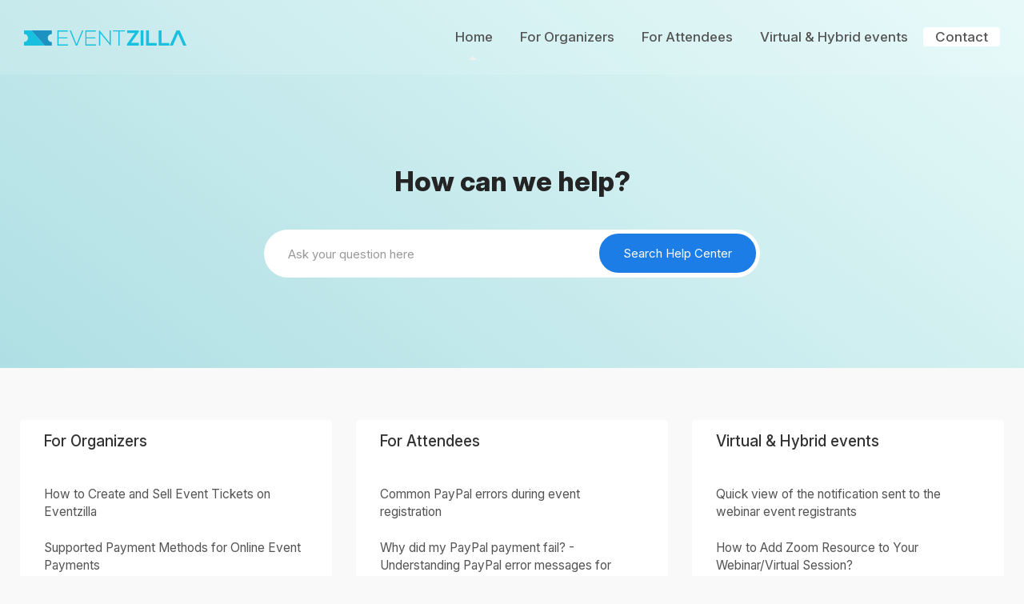

--- FILE ---
content_type: text/html; charset=utf-8
request_url: https://community.eventzilla.net/
body_size: 5388
content:


<!DOCTYPE html>
<html>
    
<head>
    <meta charset="utf-8"/>
    <title>Eventzilla Support</title>
    <meta name="viewport" content="width=device-width, maximum-scale=1"/>
    <meta name="apple-mobile-web-app-capable" content="yes"/>
    <meta name="format-detection" content="telephone=no">
    <meta name="description" content="Eventzilla is the easiest way to sell tickets and collect payments online. It takes less than 5 minutes to setup."/>
    <meta name="author" content="Eventzilla"/>
    <link rel="canonical" href="https://community.eventzilla.net"/>
    

    
        <link rel="stylesheet" href="//d3eto7onm69fcz.cloudfront.net/assets/stylesheets/launch-1768380546583.css">
    
    <style>
        body { background: #ffffff; }
        .navbar .navbar-inner { background: #168cc4; }
        .navbar .nav li a, 
        .navbar .icon-private-w  { color: #ffffff; }
        .navbar .brand, 
        .navbar .nav li a:hover, 
        .navbar .nav li a:focus, 
        .navbar .nav .active a, 
        .navbar .nav .active a:hover, 
        .navbar .nav .active a:focus  { color: #dddddd; }
        .navbar a:hover .icon-private-w, 
        .navbar a:focus .icon-private-w, 
        .navbar .active a .icon-private-w, 
        .navbar .active a:hover .icon-private-w, 
        .navbar .active a:focus .icon-private-w { color: #dddddd; }
        #serp-dd .result a:hover,
        #serp-dd .result > li.active,
        #fullArticle strong a,
        #fullArticle a strong,
        .collection a,
        .contentWrapper a,
        .most-pop-articles .popArticles a,
        .most-pop-articles .popArticles a:hover span,
        .category-list .category .article-count,
        .category-list .category:hover .article-count { color: #4381b5; }
        #fullArticle, 
        #fullArticle p, 
        #fullArticle ul, 
        #fullArticle ol, 
        #fullArticle li, 
        #fullArticle div, 
        #fullArticle blockquote, 
        #fullArticle dd, 
        #fullArticle table { color:#585858; }
    </style>
    
        <link rel="stylesheet" href="//s3.amazonaws.com/helpscout.net/docs/assets/57eb60dc9033602e61d48cd5/attachments/67d28ea42b242f12f42ff935/ez-custom.css">
    
    <link rel="apple-touch-icon-precomposed" href="//d33v4339jhl8k0.cloudfront.net/docs/assets/57eb60dc9033602e61d48cd5/images/585115a3c697912ffd6beb28/icon-emb.png">
    <link rel="shortcut icon" type="image/png" href="//d33v4339jhl8k0.cloudfront.net/docs/assets/57eb60dc9033602e61d48cd5/images/585115a0c697912ffd6beb27/fav-icon.png">
    <!--[if lt IE 9]>
    
        <script src="//d3eto7onm69fcz.cloudfront.net/assets/javascripts/html5shiv.min.js"></script>
    
    <![endif]-->
    
        <script type="application/ld+json">
        {"@context":"https://schema.org","@type":"WebSite","url":"https://community.eventzilla.net","potentialAction":{"@type":"SearchAction","target":"https://community.eventzilla.net/search?query={query}","query-input":"required name=query"}}
        </script>
    
    
        <link href="https://fonts.googleapis.com/css?family=Open+Sans:300,400,600" rel="stylesheet">

<link rel="preconnect" href="https://fonts.googleapis.com">
<link rel="preconnect" href="https://fonts.gstatic.com" crossorigin>
<link href="https://fonts.googleapis.com/css2?family=Inter:ital,opsz,wght@0,14..32,100..900;1,14..32,100..900&display=swap" rel="stylesheet">

<style type="text/css">
.inter-<uniquifier> {
  font-family: "Inter", sans-serif;
  font-optical-sizing: auto;
  font-weight: <weight>;
  font-style: normal;
}
#fullArticle table td{
white-space: normal;
  word-break: break-word;
}


</style>

<!-- Tag Manager & Cookie Consent - Minified -->
<script>!function (e, t, a, r, g) { e[r] = e[r] || [], e[r].push({ "gtm.start": new Date().getTime(), event: "gtm.js" }); var n = t.getElementsByTagName(a)[0], s = t.createElement(a); s.async = !0, s.src = "https://www.googletagmanager.com/gtm.js?id=" + g + ("dataLayer" != r ? "&l=" + r : ""), n.parentNode.insertBefore(s, n) }(window, document, "script", "dataLayer", "GTM-TX8F8W");</script></head>


<script>

document.addEventListener("DOMContentLoaded", function() {
    const categoryId = '639d9c168527f140b63eda19'; // Replace with your actual Category ID

    fetch(`https://docsapi.helpscout.net/v1/categories/${categoryId}/articles`, {
        method: 'GET',
        headers: {
            'Authorization': 'Basic ' + btoa('fa23b9c9d06458439c5036d75555eb33e4a99929:X'), 
            'Content-Type': 'application/json'
        }
    })
    .then(response => response.json())
    .then(data => {
        if (data.articles && data.articles.items.length > 0) {
            const articlesList = document.createElement('ul');
            data.articles.items.forEach(article => {
                const listItem = document.createElement('li');
                const link = document.createElement('a');
                link.href = article.publicUrl;
                link.textContent = article.name;
                listItem.appendChild(link);
                articlesList.appendChild(listItem);
            });

            const relatedSection = document.querySelector('.related');
            if (relatedSection) {
                const generatedContent = document.createElement('div');
                generatedContent.className = 'cat-articles';
                generatedContent.innerHTML = `<h3>Articles in this section</h3>`;
                generatedContent.appendChild(articlesList);

                relatedSection.insertBefore(generatedContent, relatedSection.firstChild);
            } else {
                console.error("Related section not found.");
            }
        } else {
            console.error("No articles found or invalid format");
        }
    })
    .catch(error => console.error("Error fetching articles:", error));
});


</script>
    
</head>
    <body>
        <script>
            window.onload = function() {
                $("#searchBar input.search-query" ).focus();
            };
        </script>
        
<header id="mainNav" class="navbar">
    <div class="navbar-inner">
        <div class="container-fluid">
            <a class="brand" href="https://www.eventzilla.net">
            
                
                    <img src="//d33v4339jhl8k0.cloudfront.net/docs/assets/57eb60dc9033602e61d48cd5/images/66e2c241811a2434cb6d380b/MainLogoColor.png" alt="Eventzilla Support" width="203" height="19">
                

            
            </a>
            
                <button type="button" class="btn btn-navbar" data-toggle="collapse" data-target=".nav-collapse">
                    <span class="sr-only">Toggle Navigation</span>
                    <span class="icon-bar"></span>
                    <span class="icon-bar"></span>
                    <span class="icon-bar"></span>
                </button>
            
            <div class="nav-collapse collapse">
                <nav role="navigation"><!-- added for accessibility -->
                <ul class="nav">
                    
                        <li id="home" class="active"><a href="/">Home <b class="caret"></b></a></li>
                    
                    
                        
                            <li  id="for-organizers"><a href="/collection/515-for-organizers">For Organizers  <b class="caret"></b></a></li>
                        
                            <li  id="for-attendees"><a href="/collection/518-for-attendees">For Attendees  <b class="caret"></b></a></li>
                        
                            <li  id="virtual-hybrid-events"><a href="/collection/512-virtual-hybrid-events">Virtual &amp; Hybrid events  <b class="caret"></b></a></li>
                        
                    
                    
                        <li id="contact"><a href="#" class="contactUs" onclick="window.Beacon('open')">Contact</a></li>
                        <li id="contactMobile"><a href="#" class="contactUs" onclick="window.Beacon('open')">Contact</a></li>
                    
                </ul>
                </nav>
            </div><!--/.nav-collapse -->
        </div><!--/container-->
    </div><!--/navbar-inner-->
</header>
        <section id="docsSearch">
            
                <h1>How can we help?</h1>
            
             

<form action="/search" method="GET" id="searchBar" autocomplete="off">
    
                <input type="text" name="query" title="search-query" class="search-query" placeholder="Ask your question here" aria-label="Ask your question here" value="">
                <button type="submit" aria-label="Search Help Center"><i class="icon-search lp"></i><span>Search Help Center</span></button>
                <div id="serp-dd" style="display:none;">
                    <ul class="result"></ul>
                </div>
            
</form>

        </section><!--/docsSearch-->
        <section id="contentArea" class="container-fluid">
            

    <div id="noResults" style="display:none;">No results found</div>
    
        
            <section class="threeCol row-fluid">
                
                    <section class="collection" id="collection-515">
                        <div class="collection-head no-desc ">
                            <h2><a href="/collection/515-for-organizers">For Organizers</a></h2>
                            <p></p>
                        </div><!-- /collection-head -->
                        <div class="collection-body">
                            <ul class="popArticles">
                            
                                <li><a href="/article/237-create-your-event-registration-website"><i class="icon-article-doc"></i><span>How to Create and Sell Event Tickets on Eventzilla</span></a></li>
                            
                                <li><a href="/article/190-supported-payment-methods-for-online-event-payments"><i class="icon-article-doc"></i><span>Supported Payment Methods for Online Event Payments</span></a></li>
                            
                                <li><a href="/article/317-embedding-options-in-eventzilla"><i class="icon-article-doc"></i><span>Setting Up Embeddable Widgets for Partner Websites</span></a></li>
                            
                                <li><a href="/article/296-eventzilla-basic-plan-overview"><i class="icon-article-doc"></i><span>Eventzilla Basic Plan Overview</span></a></li>
                            
                                <li><a href="/article/321-how-to-set-up-reserved-seating-plan"><i class="icon-article-doc"></i><span>Create a reserved seating event</span></a></li>
                            
                                <li><a href="/article/126-how-to-add-conditional-logic-to-your-registration-form"><i class="icon-article-doc"></i><span>How to Add Conditional Logic to Your Registration Form</span></a></li>
                            
                                <li><a href="/article/108-how-to-create-discount-codes-for-your-event"><i class="icon-article-doc"></i><span>How to Create Discount Codes for Your Event</span></a></li>
                            
                                <li><a href="/article/349-setting-up-custom-domain-for-your-event"><i class="icon-article-doc"></i><span>How to Set Up a Custom Domain for Your Event</span></a></li>
                            
                                <li><a href="/article/369-how-to-enable-event-hub-for-an-event"><i class="icon-article-doc"></i><span>How to Enable Event Hub for an Event</span></a></li>
                            
                                <li><a href="/article/99-how-to-send-email-announcements-to-attendees"><i class="icon-article-doc"></i><span>How to Send Email Announcements to Attendees</span></a></li>
                            
                            </ul>
                            
                                <a class="browse" href="/collection/515-for-organizers">Browse all articles</a>
                            
                        </div><!-- /collection-body -->
                    </section><!--collection-->
                
                    <section class="collection" id="collection-518">
                        <div class="collection-head no-desc ">
                            <h2><a href="/collection/518-for-attendees">For Attendees</a></h2>
                            <p></p>
                        </div><!-- /collection-head -->
                        <div class="collection-body">
                            <ul class="popArticles">
                            
                                <li><a href="/article/193-common-paypal-error-messages-during-event-registration"><i class="icon-article-doc"></i><span>Common PayPal errors during event registration</span></a></li>
                            
                                <li><a href="/article/134-why-did-my-paypal-payment-fail-understanding-paypal-error-messages-for-attendees"><i class="icon-article-doc"></i><span>Why did my PayPal payment fail? - Understanding PayPal error messages for Attendees</span></a></li>
                            
                                <li><a href="/article/560-how-to-contact-the-event-organizer"><i class="icon-article-doc"></i><span>How to contact the event organizer?</span></a></li>
                            
                                <li><a href="/article/284-creating-your-attendee-self-service-profile-on-eventzilla"><i class="icon-article-doc"></i><span>Creating Your Attendee Self-Service Profile on Eventzilla</span></a></li>
                            
                                <li><a href="/article/556-editing-registered-information-on-your-attendee-self-service-profile"><i class="icon-article-doc"></i><span>Editing Registered Information on Your Attendee Self-Service Profile</span></a></li>
                            
                                <li><a href="/article/554-cancel-a-free-registration"><i class="icon-article-doc"></i><span>How to Cancel Your Free Registration on Eventzilla</span></a></li>
                            
                                <li><a href="/article/558-find-your-event"><i class="icon-article-doc"></i><span>How to Search for Your Event on Eventzilla</span></a></li>
                            
                                <li><a href="/article/557-can-i-get-a-refund"><i class="icon-article-doc"></i><span>How to get the refund from the event organizer on the ticket cancellations?</span></a></li>
                            
                                <li><a href="/article/491-how-to-sign-up-for-eventzillas-attendee-app"><i class="icon-article-doc"></i><span>How to sign-up for Eventzilla&#x27;s attendee app?</span></a></li>
                            
                                <li><a href="/article/663-im-receiving-an-error-message-when-making-payment-for-an-event-how-do-i-fix-this"><i class="icon-article-doc"></i><span>I&#x27;m receiving an error message when making payment for  an event. How do I fix this?</span></a></li>
                            
                            </ul>
                            
                                <a class="browse" href="/collection/518-for-attendees">Browse all articles</a>
                            
                        </div><!-- /collection-body -->
                    </section><!--collection-->
                
                    <section class="collection" id="collection-512">
                        <div class="collection-head no-desc ">
                            <h2><a href="/collection/512-virtual-hybrid-events">Virtual &amp; Hybrid events</a></h2>
                            <p></p>
                        </div><!-- /collection-head -->
                        <div class="collection-body">
                            <ul class="popArticles">
                            
                                <li><a href="/article/379-quick-view-of-the-notification-sent-to-the-webinar-event-registrants"><i class="icon-article-doc"></i><span>Quick view of the notification sent to the webinar event registrants</span></a></li>
                            
                                <li><a href="/article/397-how-to-add-zoom-resource-to-your-webinarvirtual-session"><i class="icon-article-doc"></i><span>How to Add Zoom Resource to Your Webinar/Virtual Session?</span></a></li>
                            
                                <li><a href="/article/464-how-to-subscribe-to-eventzilla-virtual-add-on"><i class="icon-article-doc"></i><span>Connect to Eventzilla virtual add-on</span></a></li>
                            
                                <li><a href="/article/463-what-is-eventzilla-virtual"><i class="icon-article-doc"></i><span>What is Eventzilla Virtual?</span></a></li>
                            
                                <li><a href="/article/584-event-hub-an-introduction"><i class="icon-article-doc"></i><span>Event hub: An introduction</span></a></li>
                            
                                <li><a href="/article/469-how-to-include-the-webinar-source-from-joinlive"><i class="icon-article-doc"></i><span>Link your existing webinars from  Joinlive</span></a></li>
                            
                                <li><a href="/article/475-how-to-create-a-zoom-webinar-from-within-an-eventzilla-event"><i class="icon-article-doc"></i><span>How to create a Zoom webinar from within an Eventzilla event</span></a></li>
                            
                                <li><a href="/article/467-upgrading-your-eventzilla-virtual-package"><i class="icon-article-doc"></i><span>Upgrading your Eventzilla Virtual package</span></a></li>
                            
                                <li><a href="/article/567-how-to-set-up-event-hub-for-an-event"><i class="icon-article-doc"></i><span>How to set up Event Hub for an Event?</span></a></li>
                            
                                <li><a href="/article/487-live-streaming-events"><i class="icon-article-doc"></i><span>Live streaming events</span></a></li>
                            
                            </ul>
                            
                                <a class="browse" href="/collection/512-virtual-hybrid-events">Browse all articles</a>
                            
                        </div><!-- /collection-body -->
                    </section><!--collection-->
                
            </section><!--threeCol-->
        
    

            <footer class="center">
                

<p>&copy;
    
        <a href="https://www.eventzilla.net">Eventzilla</a>
    
    2026. <span>Powered by <a rel="nofollow noopener noreferrer" href="https://www.helpscout.com/docs-refer/?co=Eventzilla&utm_source=docs&utm_medium=footerlink&utm_campaign=Docs+Branding" target="_blank">Help Scout</a></span>
    
        
    
</p>

            </footer>
        </section><!--/.fluid-container-->
        
            

<script id="beaconLoader" type="text/javascript">!function(e,t,n){function a(){var e=t.getElementsByTagName("script")[0],n=t.createElement("script");n.type="text/javascript",n.async=!0,n.src="https://beacon-v2.helpscout.net",e.parentNode.insertBefore(n,e)}if(e.Beacon=n=function(t,n,a){e.Beacon.readyQueue.push({method:t,options:n,data:a})},n.readyQueue=[],"complete"===t.readyState)return a();e.attachEvent?e.attachEvent("onload",a):e.addEventListener("load",a,!1)}(window,document,window.Beacon||function(){});</script>
<script type="text/javascript">window.Beacon('init', '5397a8e7-2442-4154-8aba-f6a62b2542d6')</script>

<script type="text/javascript">
    function hashChanged() {
        var hash = window.location.hash.substring(1); 
        if (hash === 'contact') {
            window.Beacon('open')
        }
    }

    if (window.location.hash) {
        hashChanged()
    }

    window.onhashchange = function () {
        hashChanged()
    }

    window.addEventListener('hashchange', hashChanged, false);

</script>

        
        
    <script src="//d3eto7onm69fcz.cloudfront.net/assets/javascripts/app4.min.js"></script>

<script>
// keep iOS links from opening safari
if(("standalone" in window.navigator) && window.navigator.standalone){
// If you want to prevent remote links in standalone web apps opening Mobile Safari, change 'remotes' to true
var noddy, remotes = false;
document.addEventListener('click', function(event) {
noddy = event.target;
while(noddy.nodeName !== "A" && noddy.nodeName !== "HTML") {
noddy = noddy.parentNode;
}

if('href' in noddy && noddy.href.indexOf('http') !== -1 && (noddy.href.indexOf(document.location.host) !== -1 || remotes)){
event.preventDefault();
document.location.href = noddy.href;
}

},false);
}
</script>
    </body>
</html>


--- FILE ---
content_type: text/css
request_url: https://s3.amazonaws.com/helpscout.net/docs/assets/57eb60dc9033602e61d48cd5/attachments/67d28ea42b242f12f42ff935/ez-custom.css
body_size: 20658
content:
/* CSS Document */

/* Font Style */
@import url('https://fonts.googleapis.com/css?family=Open+Sans:300,400,600,700');
@import url('https://fonts.googleapis.com/css2?family=Inter:ital,opsz,wght@0,14..32,100..900;1,14..32,100..900&display=swap');
.inter-<uniquifier> {font-family: "Inter", sans-serif; font-optical-sizing: auto; font-weight: <weight>; font-style: normal;}



/* Body Style */
body{margin: 0; padding:0; -webkit-text-size-adjust: 100%; font-family: "Inter", sans-serif; font-weight: 400; font-size:15px; color:#545454; background: url(https://d2poexpdc5y9vj.cloudfront.net/webapp/2.0/img/HelpDeskInnerBg.png) #F9F9F9 repeat-x scroll 0 0; background-size:contain}
strong, b {font-family: "Inter", sans-serif !important; font-weight: 600; }



/* Title Style */
h1, h2, h3, h4, h5, h6{letter-spacing:0; color:#242424; padding:0; margin:0; padding-bottom:10px; line-height: normal}
h1{font-family:"Inter", Arial, sans-serif; font-weight: 800; font-size:30px}
h2{font-family:"Inter", Arial, sans-serif; font-weight: 500; font-size:23px}
h3{font-family:"Inter", Arial, sans-serif; font-weight: 500; font-size:19px}
h4{font-family:"Inter", Arial, sans-serif; font-weight: 500; font-size:16px}
h5{font-family:"Inter", Arial, sans-serif; font-weight: 500; font-size:14px}
h6{font-family:"Inter", Arial, sans-serif; font-weight: 500; font-size:12px; color:#545454}
p{font-family: "Inter", sans-serif; font-weight:400; font-size:16px; line-height:30px; color:#545454; margin: 0; padding:0; padding-bottom:30px}
a, p, span, div, table, tr, th, td, body, li {font-family: "Inter", sans-serif; font-weight: 400; font-size:15px; color:#545454}
#fullArticle .title{margin:0}


/* Navication Style */
.navbar .brand{padding:0px 20px 0px 0px;}
.navbar .brand, .navbar .nav li a:hover, .navbar .nav li a:focus, .navbar .nav .active a, .navbar .nav .active a:hover, .navbar .nav .active a:focus { color: #fff}
#mainNav{width:100%; position:absolute}
.navbar .nav{top:0; bottom:0}
.navbar-inner {min-height:auto}
.navbar .navbar-inner{background:rgba(255,255,255,.1); border-bottom:1px solid rgba(255,255,255,.05); box-shadow:none; z-index: 101; position: relative; padding: 30px}
.navbar .nav a {font-family:"Inter", sans-serif; font-size:17px; font-weight:500; color:#545454 !important; padding: 0px 15px 0px !important}



/* Search Style */
#docsSearch{background:rgb(175,223,228); background:linear-gradient(37deg, rgba(175,223,228,1) 0%, rgba(229,249,248,1) 100%); height:360px; border-bottom:none; padding:100px 0 0; margin:0; display:flex; flex-direction:column; justify-content:center; align-items:center}
#docsSearch h1{font-family:"Inter", sans-serif; font-weight:800; font-size:34px; color:#242424; margin:-7px 0 0; padding: 0}
#docsSearch #searchBar{padding:40px 0 0 !important}
#docsSearch #searchBar input.search-query{height: 60px; font-family:"Inter", sans-serif; font-size:15px; font-weight:400; color:#545454; padding:10px 30px; border-radius:100px; border:none; box-shadow:none;}
#docsSearch #searchBar button{background:#1C7DE7; font-family:"Inter", sans-serif; font-size:15px; font-weight:400; color:#fff; padding:10px 30px !important; height:49px; top:45px; right:5px; border-radius:100px; border:none}
#docsSearch #searchBar button:hover{background:#1764B8; color:#fff}
#docsSearch #searchBar button span{color:#fff; text-shadow: none}
#docsSearch #searchBar button .icon-search{padding: 13px 0 !important}



/* Search Result Style */
#serp-dd {width:100%; position:absolute; top:110px; background:#fff; border:1px solid #f9f9f9; box-shadow:none; z-index:1; border-radius:20px; font-family:"Inter", sans-serif; font-size:15px; font-weight:400}
#serp-dd .result{padding:10px}
#serp-dd .result li{margin:0; padding:0}
#serp-dd .result a {display:block; padding:10px 20px; font-size:15px; font-family:"Inter", sans-serif; font-size:15px; font-weight:400}
#serp-dd .result a:hover, #serp-dd .result > li.active{background:#F3F3F3; border-radius:20px; color:#242424}



/* Content Style */
#contentArea{max-width:1440px !important; padding: 65px 0 0}



/* Content Wrapper Style */
.contentWrapper{border-radius: 15px; padding:40px}
.contentWrapper h1, .contentWrapper h2, .contentWrapper h3, .contentWrapper h4, .contentWrapper h5, .contentWrapper h6{letter-spacing:0; color:#242424; margin: 0; padding:0; padding-bottom:10px; line-height: normal}
.contentWrapper h1{font-family:"Inter", Arial, sans-serif; font-weight: 800; font-size:30px}
.contentWrapper h2{font-family:"Inter", Arial, sans-serif; font-weight: 500; font-size:23px}
.contentWrapper h3{font-family:"Inter", Arial, sans-serif; font-weight: 500; font-size:19px}
.contentWrapper h4{font-family:"Inter", Arial, sans-serif; font-weight: 500; font-size:16px}
.contentWrapper h5{font-family:"Inter", Arial, sans-serif; font-weight: 500; font-size:14px}
.contentWrapper h6{font-family:"Inter", Arial, sans-serif; font-weight: 500; font-size:12px; color:#545454}
.contentWrapper p{font-family: "Inter", sans-serif; font-weight:400; font-size:16px; line-height:32px; color:#545454; margin: 0; padding:0; padding-bottom:40px}
.contentWrapper a, .contentWrapper p, .contentWrapper span, .contentWrapper div, .contentWrapper table, .contentWrapper tr, .contentWrapper th, .contentWrapper td, .contentWrapper body, .contentWrapper li {font-family: "Inter", sans-serif; font-weight: 400; font-size:15px; color:#545454}
#main-content{background:none; padding: 60px 0 0 60px}
.private-note p {font-family: "Inter", sans-serif; font-weight: 400; font-size:16px; color:#545454}
/* #fullArticle img {display:block; padding:0 !important; border-radius:0 !important; border:0 !important; box-sizing:unset !important; margin:15px 0 25px 0 !important; box-shadow:rgba(17, 12, 46, 0.15) 0px 48px 100px 0px} */
.contentWrapper p.descrip{padding-bottom:0 !important;}
#categoryHead .sort select{height: 36px; font-family: "Inter", sans-serif; font-weight: 400; font-size:13px; color:#545454; padding: 8px 16px; width: 180px;}


#sidebar{padding:0; margin:60px 0 0}
#sidebar form{margin-bottom: 40px !important}
#sidebar form .search-query{height:50px; font-family:"Inter", sans-serif; font-size:15px; font-weight:400; color:#545454; padding:10px 60px 10px 30px; border-radius:15px; box-shadow:none}
#sidebar #searchBar.sm button{width:50px; height:50px; right: 0}
#sidebar #serp-dd.sb{width: 100%; background:#fff; border:none; box-shadow:none; z-index:1; top:60px; border-radius:20px; font-family:"Inter", sans-serif; font-size:15px; font-weight:400}
#sidebar #serp-dd .result{padding:10px}
#sidebar #serp-dd .result li{margin:0; padding:0}
#sidebar #serp-dd .result a {display:block; padding:10px 20px; font-size:15px; font-family:"Inter", sans-serif; font-size:15px; font-weight:400}
#sidebar #serp-dd .result a:hover, #serp-dd .result > li.active{background:#F3F3F3; border-radius:20px; color:#242424}

#sidebar h3{text-transform: none; font-family:"Inter", sans-serif; font-size:16px; font-weight:600; color:#242424; margin:0 0 20px; padding: 0}
#sidebar .nav-list li{margin:0; padding: 0}
#sidebar .nav-list a {font-family:"Inter", sans-serif; font-size:16px; font-weight:500; color:#545454; display: block; padding:8px 20px 15px 0}
#sidebar .nav-list .active a, #sidebar .nav-list .active a:focus, #sidebar .nav-list .active a:hover{font-weight:600; color:#242424; background:0 0; text-shadow:none;}
#sidebar .nav-list .active .icon-arrow::before{color:#242424}
footer p, footer p a, footer p span {
    color: #9b9b9b !important;
    font-size: 15px !important;
}

.pagination ul li a, .pagination ul li span {padding: 20px 24px 0 0; }


/* Article Content Style */
#fullArticle h1, #fullArticle h2, #fullArticle h3, #fullArticle h4, #fullArticle h5, #fullArticle h6{letter-spacing:0; color:#242424; margin: 0; padding:0; padding-bottom:10px; line-height: normal}
#fullArticle h1{font-family:"Inter", Arial, sans-serif; font-weight: 800; font-size:30px}
#fullArticle h2{font-family:"Inter", Arial, sans-serif; font-weight: 500; font-size:23px}
#fullArticle h3{font-family:"Inter", Arial, sans-serif; font-weight: 500; font-size:19px}
#fullArticle h4{font-family:"Inter", Arial, sans-serif; font-weight: 500; font-size:16px}
#fullArticle h5{font-family:"Inter", Arial, sans-serif; font-weight: 500; font-size:14px}
#fullArticle h6{font-family:"Inter", Arial, sans-serif; font-weight: 500; font-size:12px; color:#545454}
#fullArticle p{font-family: "Inter", sans-serif; font-weight:400; font-size:16px; line-height:32px; color:#545454; margin: 0; padding:0; padding-bottom:30px}
#fullArticle a, #fullArticle p, #fullArticle span, #fullArticle div, #fullArticle table, #fullArticle tr, #fullArticle th, #fullArticle td, #fullArticle body, #fullArticle li {font-family: "Inter", sans-serif; font-weight: 400; font-size:16px; color:#545454}
#fullArticle p, #fullArticle ul, #fullArticle ol, #fullArticle li, #fullArticle div, #fullArticle blockquote, #fullArticle dd, #fullArticle table {font-family: "Inter", sans-serif; font-weight: 400; font-size:16px; color:#545454}
#fullArticle .callout-yellow p, #fullArticle .callout-blue p, #fullArticle .callout-red p, #fullArticle .callout-green p, #fullArticle .callout p{width:auto !important; display:block; margin:0 !important; padding:0; border-radius:4px; box-sizing:border-box; line-height:26px}

#fullArticle ul { margin: 10px 0 25px 40px ;}
#fullArticle ol { margin: 10px 0 25px 0 ;}
#fullArticle p { padding-bottom: 10px; }

#fullArticle ol li:first-child {
    margin-top: 0;
}
#fullArticle ol li ul, article ol>li {
    margin-top: 15px;
}
#fullArticle ol li {
    counter-increment: ez-counter;
}

#fullArticle li {
    display: list-item;
    text-align: -webkit-match-parent;
    unicode-bidi: isolate;
}
#fullArticle ol {
    -webkit-padding-start: 10px;
    counter-reset: ez-counter;
    list-style: none;
    padding-inline-start: 20px;
}

#fullArticle ol>li:before {
    background: #e9ecef;
    border-radius: 50%;
    color: var(--fnx-black);
    content: counter(ez-counter);
    display: inline-block;
    font-size: 15px;
    font-weight: 300;
    height: 1.8rem;
    line-height: 1.5rem;
    margin-right: 1rem;
    text-align: center;
    width: 1.8rem;
}

#fullArticle img {
    width: auto !important;
    display: block;
    margin: 0 !important;
    padding: 0 !important;
    border-radius: 0 !important;
    border: 0 !important;
    box-sizing: none !important;
}

.articleList{margin:0; padding:20px 0 0; font-family: "Inter", sans-serif; font-weight:400; font-size:16px; color:#545454}
.articleList li{margin:0; padding:10px 0; font-family:"Inter", sans-serif; font-weight:400; font-size:16px}
.articleList li a{margin:0; padding: 0; font-family: "Inter", sans-serif; font-weight:500; font-size:16px; color:#1E6FAC}
.articleList li a span{margin:0; padding: 0; font-family: "Inter", sans-serif; font-weight:400; font-size:16px; color:#1E6FAC}
.articleList li a i{display: none}

.related{margin: 30px 0 0; border-radius: 15px}
.most-pop-articles .popArticles, .threeCol .popArticles, .twoCol .popArticles { margin-left: 0; } 
.featherlight-close-icon, [class*=" icon-"], [class^=icon-] { display: none; }
.most-pop-articles .popArticles a, .threeCol .popArticles a, .twoCol .popArticles a { margin-left: 0;}
.most-pop-articles .popArticles li, .threeCol .popArticles li, .twoCol .popArticles li { margin-bottom: 1.5em !important; }
.popArticles > li > a > span { font-size: 15.5px !important; }


/* Footer Style */
footer{margin:0; padding:40px 20px}
footer p{margin: 0; padding: 0; font-family: "Inter", sans-serif; font-weight: 400; font-size:16px; color:#545454; text-align: center}


.threeCol .collection .collection-head p{display: none}
.twoCol h2, .threeCol h2, .twoCol h2 a, .threeCol h2 a{font-family:"Inter", Arial, sans-serif; font-weight:500; font-size:19px; text-align: left}



/* Alert Box All Style */
.AlertNew{position: relative; padding:20px; /* border: 1px solid #f9f9f9; */ background: #fff; border: 1px solid transparent; border-radius: 10px; font-family: "Inter", sans-serif; font-weight: 400; font-size: 15px; color: #646464; margin-bottom: 20px}
.AlertNew h1, .AlertNew h2, .AlertNew h3, .AlertNew h4, .AlertNew h5, .AlertNew h6, .AlertNew p{margin: 0 0 20px !important; padding: 0 !important; font-weight: normal}
.AlertNew h5{font-family:"Inter", Arial, sans-serif; font-weight: 700; font-size: 19px; color: #242424}
.AlertNew p{padding:0 0 20px !important; margin: 0 !important; font-family: "Inter", sans-serif; font-weight: 400; font-size: 15px; color: #545454}
.AlertNew p.MainText{padding:0 0 20px !important; margin: 0 !important; font-family: "Inter", sans-serif; font-weight: 400; font-size: 15px; color: #242424}

.AlertNew.AlertBorder{border: 1px solid #ECECEC}
.AlertNew.AlertGray{background: #FBFBFB; /* border-color:#e8e8e8 */}
.AlertNew.AlertBlue{background: #ECF7FF; /* border-color:#D6E4F2 */}
.AlertNew.AlertGreen{background: #E7FEEA; /* border-color:#CEEFD4 */}
.AlertNew.AlertOrange{background: #FFF6D1; /* border-color:#EBDEA9 */}
.AlertNew.AlertRed{background: #FFF0F1; /* border-color:#EFCED1 */}

.AlertNew.WarningIcon{background-image: url(https://d2poexpdc5y9vj.cloudfront.net/webapp/2.0/img/svg/Helpscout_AlertNewWarningIcon.svg); background-repeat: no-repeat; background-position: 20px 50%; padding: 15px 15px 15px 63px}
.AlertNew.DangerIcon{background-image: url(https://d2poexpdc5y9vj.cloudfront.net/webapp/2.0/img/svg/Helpscout_AlertNewDangerIcon.svg); background-repeat: no-repeat; background-position: 20px 50%; padding: 15px 15px 15px 63px}
.AlertNew.InfoIcon{background-image: url(https://d2poexpdc5y9vj.cloudfront.net/webapp/2.0/img/svg/Helpscout_AlertNewInfoIcon.svg); background-repeat: no-repeat; background-position: 20px 50%; padding: 15px 15px 15px 63px}
.AlertNew.SuccessIcon{background-image: url(https://d2poexpdc5y9vj.cloudfront.net/webapp/2.0/img/svg/Helpscout_AlertNewSuccessIcon.svg); background-repeat: no-repeat; background-position: 20px 50%; padding: 15px 15px 15px 63px}
.AlertNew.HandIcon{background-image: url(https://d2poexpdc5y9vj.cloudfront.net/webapp/2.0/img/svg/Helpscout_AlertNewHandIcon.svg); background-repeat: no-repeat; background-position: 20px 50%; padding: 15px 15px 15px 63px}
.AlertNew.LightIcon{background-image: url(https://d2poexpdc5y9vj.cloudfront.net/webapp/2.0/img/svg/Helpscout_AlertNewLightIcon.svg); background-repeat: no-repeat; background-position: 20px 50%; padding: 15px 15px 15px 63px}









/* .twoCol h2, .threeCol h2 {
    font-size: 20px;
    text-align: center;
    font-weight: 400;
    text-align: left !important;
    line-height: 22px !important;
} */
.twoCol .collection {
    width: 24.5%;
    margin: 10px 0.25% 2em 0 !important;
}
.twoCol .collection, .threeCol .collection {
    border: none !important;
}
.twoCol .popArticles, .threeCol .popArticles, .most-pop-articles .popArticles{
    font-size: 14px;
}
.twoCol .browse, .threeCol .browse{
    text-align: left !important;
    font-size: 13px;
    color: #999;
}

.twoCol .collection .collection-head, .twoCol .collection .collection-body{ 
    text-align: left;     
    padding: 10px 20px;
}











/*Layout Override */
@media (min-width:980px){
.container-fluid { max-width: 1440px; }
#contentArea #main-content.span9 { width: 80% !important;}
#contentArea aside#sidebar{ width: 20% !important;}

    
    
    
/*  Comparison table - 3 column */
#contentArea table#comparison3 tr td:nth-of-type(1){ width:24%; padding-top: 25px; padding-right: 15px;}
#contentArea table#comparison3 tr td:nth-of-type(2), #contentArea table#comparison3 tr td:nth-of-type(3){ width:38%;}
}

@media (min-width:980px){
    .navbar .nav { bottom: -6px; }
}

@media(max-width: 1200px)
{
  .twoCol .collection { width: 45%; }  
}

@media(max-width: 767px)
{
  .twoCol .collection {  width: 95%; }
}

@media (max-width: 768px)
{
    .navbar .btn-navbar { right: 0px; }
    .navbar .btn-navbar .icon-bar { background: #fcfcfc; }
    .navbar .nav li a { font-size: 16px; }
}

.navbar .btn-navbar .icon-bar { width: 32px; -webkit-box-shadow:none !important; -moz-box-shadow:none !important; box-shadow: none !important; } 
.btn-navbar .icon-bar+.icon-bar { margin-top: 6px; }

.navbar .nav li#contact > a, .navbar .nav li#contactMobile > a { background: #fff; opacity:1; color: #168cc4; padding: 4px 12px; border-radius: 4px; line-height: 24px }
.navbar .nav li#contactMobile { width: 100%; }
.articleList { font-size: 18px; }
} 

/*Cover page */
.navbar .nav .active .caret{bottom:-13px !important; display:none}
.navbar .nav li .caret{bottom:-13px !important}
#fullArticle strong a, #fullArticle a strong, .collection a, .contentWrapper a, .most-pop-articles .popArticles a, .most-pop-articles .popArticles a:hover span, .category-list .category .article-count, .category-list .category:hover .article-count { color: #168cc4; } 



.category-list .category h3{font-family: "Inter", sans-serif; font-weight: 400; font-size:16px; color:#3f3f3f; padding-top:60px}
.category-list p, .article-count{font-family: "Inter", sans-serif; font-weight: 400; font-size:14px !important; color:#616161 !important}
.category:nth-child(1n){background:url(https://d2poexpdc5y9vj.cloudfront.net/public/img/creating-an-event.png) no-repeat scroll 50% 30px}
.category:nth-child(1n):hover{background:url(https://d2poexpdc5y9vj.cloudfront.net/public/img/creating-an-event.png) #f8f8f8 no-repeat scroll 50% 30px}
.category:nth-child(2n){background:url(https://d2poexpdc5y9vj.cloudfront.net/public/img/managing-your-event.png) no-repeat scroll 50% 30px}
.category:nth-child(2n):hover{background:url(https://d2poexpdc5y9vj.cloudfront.net/public/img/managing-your-event.png) #f8f8f8 no-repeat scroll 50% 30px}
.category:nth-child(3n){background:url(https://d2poexpdc5y9vj.cloudfront.net/public/img/payments-and-fees.png) no-repeat scroll 50% 30px}
.category:nth-child(3n):hover{background:url(https://d2poexpdc5y9vj.cloudfront.net/public/img/payments-and-fees.png) #f8f8f8 no-repeat scroll 50% 30px}
.category:nth-child(4n){background:url(https://d2poexpdc5y9vj.cloudfront.net/public/img/account-settings.png) no-repeat scroll 50% 30px}
.category:nth-child(4n):hover{background:url(https://d2poexpdc5y9vj.cloudfront.net/public/img/account-settings.png) #f8f8f8 no-repeat scroll 50% 30px}
.category:nth-child(5n){background:url(https://d2poexpdc5y9vj.cloudfront.net/public/img/personalizing-your-event-page.png) no-repeat scroll 50% 30px}
.category:nth-child(5n):hover{background:url(https://d2poexpdc5y9vj.cloudfront.net/public/img/personalizing-your-event-page.png) #f8f8f8 no-repeat scroll 50% 30px}
.category:nth-child(6n){background:url(https://d2poexpdc5y9vj.cloudfront.net/public/img/promoting-your-event.png) no-repeat scroll 50% 30px}
.category:nth-child(6n):hover{background:url(https://d2poexpdc5y9vj.cloudfront.net/public/img/promoting-your-event.png) #f8f8f8 no-repeat scroll 50% 30px}
.category:nth-child(7n){background:url(https://d2poexpdc5y9vj.cloudfront.net/public/img/eventzilla-payments.png) no-repeat scroll 50% 30px}
.category:nth-child(7n):hover{background:url(https://d2poexpdc5y9vj.cloudfront.net/public/img/eventzilla-payments.png) #f8f8f8 no-repeat scroll 50% 30px}
.category:nth-child(8n){background:url(https://d2poexpdc5y9vj.cloudfront.net/public/img/integrations.png) no-repeat scroll 50% 30px}
.category:nth-child(8n):hover{background:url(https://d2poexpdc5y9vj.cloudfront.net/public/img/integrations.png) #f8f8f8 no-repeat scroll 50% 30px}
.category:nth-child(9n){background:url(https://d2poexpdc5y9vj.cloudfront.net/public/img/reporting-and-analytics.png) no-repeat scroll 50% 30px}
.category:nth-child(9n):hover{background:url(https://d2poexpdc5y9vj.cloudfront.net/public/img/reporting-and-analytics.png) #f8f8f8 no-repeat scroll 50% 30px}





@media (min-width: 1440px) and (max-width : 1600px) {
    
}



@media (min-width: 1200px) and (max-width : 1439px) {
    
}



@media (min-width: 992px) and (max-width: 1199px) {
    
}



@media (min-width: 768px) and (max-width: 991px) {
    
}



@media (min-width: 576px) and (max-width: 767px) {
    
}



@media (max-width: 575px) {

#docsSearch #searchBar button .icon-search{padding: 4px 0 !important}
.featherlight-close-icon, [class*=" icon-"], [class^="icon-"]{font-size: 20px}    
    
}
















--- FILE ---
content_type: application/javascript
request_url: https://us-assets.i.posthog.com/array/sscBq39ndyUWrgR6TBiM98he_iUI-_uILKdIvBFl87Y/config.js
body_size: 39
content:
(function() {
  window._POSTHOG_REMOTE_CONFIG = window._POSTHOG_REMOTE_CONFIG || {};
  window._POSTHOG_REMOTE_CONFIG['sscBq39ndyUWrgR6TBiM98he_iUI-_uILKdIvBFl87Y'] = {
    config: {"token": "sscBq39ndyUWrgR6TBiM98he_iUI-_uILKdIvBFl87Y", "supportedCompression": ["gzip", "gzip-js"], "hasFeatureFlags": false, "captureDeadClicks": false, "capturePerformance": false, "autocapture_opt_out": true, "autocaptureExceptions": true, "analytics": {"endpoint": "/i/v0/e/"}, "elementsChainAsString": true, "errorTracking": {"autocaptureExceptions": true, "suppressionRules": []}, "sessionRecording": {"endpoint": "/s/", "consoleLogRecordingEnabled": true, "recorderVersion": "v2", "sampleRate": null, "minimumDurationMilliseconds": 30000, "linkedFlag": null, "networkPayloadCapture": null, "masking": null, "urlTriggers": [], "urlBlocklist": [], "eventTriggers": [], "triggerMatchType": "all", "scriptConfig": {"script": "posthog-recorder"}}, "heatmaps": false, "conversations": false, "surveys": false, "productTours": false, "defaultIdentifiedOnly": true},
    siteApps: []
  }
})();

--- FILE ---
content_type: application/javascript; charset=utf-8
request_url: https://cs.iubenda.com/cookie-solution/confs/js/22461347.js
body_size: -232
content:
_iub.csRC = { consApiKey: 'R2bhJv3CrQF2nfiIJK9qqOvTUUPYj2cM', showBranding: false, publicId: '8598840f-6db6-11ee-8bfc-5ad8d8c564c0', floatingGroup: false };
_iub.csEnabled = true;
_iub.csPurposes = [3,4,5,1,2,"sh","s"];
_iub.cpUpd = 1754198079;
_iub.csT = 0.15;
_iub.googleConsentModeV2 = true;
_iub.totalNumberOfProviders = 13;
